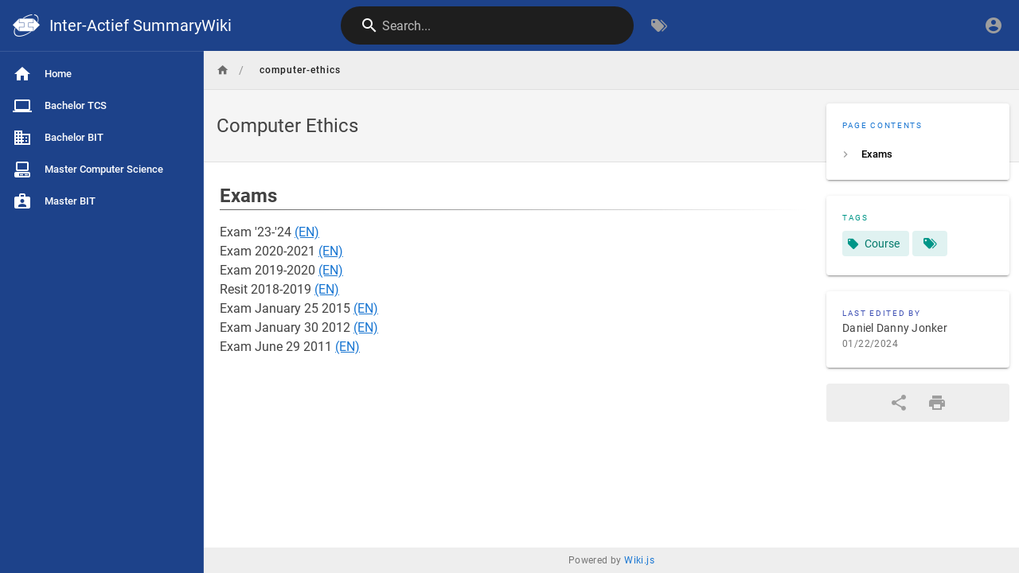

--- FILE ---
content_type: text/html; charset=utf-8
request_url: https://summaries.ia.utwente.nl/computer-ethics
body_size: 2239
content:
<!DOCTYPE html><html lang="en"><head><meta http-equiv="X-UA-Compatible" content="IE=edge"><meta charset="UTF-8"><meta name="viewport" content="user-scalable=yes, width=device-width, initial-scale=1, maximum-scale=5"><meta name="theme-color" content="#1976d2"><meta name="msapplication-TileColor" content="#1976d2"><meta name="msapplication-TileImage" content="/_assets/favicons/mstile-150x150.png"><title>Computer Ethics | Inter-Actief SummaryWiki</title><meta name="description" content=""><meta property="og:title" content="Computer Ethics"><meta property="og:type" content="website"><meta property="og:description" content=""><meta property="og:image"><meta property="og:url" content="https://summaries.ia.utwente.nl/computer-ethics"><meta property="og:site_name" content="Inter-Actief SummaryWiki"><link rel="apple-touch-icon" sizes="180x180" href="/_assets/favicons/apple-touch-icon.png"><link rel="icon" type="image/png" sizes="192x192" href="/_assets/favicons/android-chrome-192x192.png"><link rel="icon" type="image/png" sizes="32x32" href="/_assets/favicons/favicon-32x32.png"><link rel="icon" type="image/png" sizes="16x16" href="/_assets/favicons/favicon-16x16.png"><link rel="mask-icon" href="/_assets/favicons/safari-pinned-tab.svg" color="#1976d2"><link rel="manifest" href="/_assets/manifest.json"><script>var siteConfig = {"title":"Inter-Actief SummaryWiki","theme":"default","darkMode":false,"tocPosition":"right","lang":"en","rtl":false,"company":"I.C.T.S.V. Inter-Actief","contentLicense":"","footerOverride":"","logoUrl":"/public/inter-actief-beeldmerk-wit-randloos_68x68.png"}
var siteLangs = []
</script><link type="text/css" rel="stylesheet" href="/_assets/css/app.2144b7acef37b4a5cc2e.css"><script type="text/javascript" src="/_assets/js/runtime.js?1755069093"></script><script type="text/javascript" src="/_assets/js/app.js?1755069093"></script></head><body><div id="root"><page locale="en" path="computer-ethics" title="Computer Ethics" description="" :tags="[{&quot;tag&quot;:&quot;course&quot;,&quot;title&quot;:&quot;Course&quot;}]" created-at="2023-09-29T16:06:35.608Z" updated-at="2024-01-22T14:12:32.302Z" author-name="Daniel Danny Jonker" :author-id="6" editor="markdown" :is-published="true" toc="W3sidGl0bGUiOiJFeGFtcyIsImFuY2hvciI6IiNleGFtcyIsImNoaWxkcmVuIjpbXX1d" :page-id="2306" sidebar="[base64]" nav-mode="STATIC" effective-permissions="[base64]" edit-shortcuts="[base64]" filename="computer-ethics.md"><template slot="contents"><div><h2 class="toc-header" id="exams"><a href="#exams" class="toc-anchor">¶</a> Exams</h2>
<p>Exam '23-'24 <a class="is-asset-link" href="/public/m-tcs/computer-ethics/computer_etihcs_23-24.pdf">(EN)</a><br>
Exam 2020-2021 <a class="is-asset-link" title="(EN)" href="/public/exam_2019-2021.pdf">(EN)</a><br>
Exam 2019-2020 <a class="is-asset-link" title="(EN)" href="/public/exam_2019-2020.pdf">(EN)</a><br>
Resit 2018-2019 <a class="is-asset-link" title="(EN)" href="/public/exam_2018-2019_-_resit.pdf">(EN)</a><br>
Exam January 25 2015 <a class="is-asset-link" title="(EN)" href="/public/computer_ethics.pdf">(EN)</a><br>
Exam January 30 2012 <a class="is-asset-link" title="(EN)" href="/public/computer_ethics_30_januari_2012.pdf">(EN)</a><br>
Exam June 29 2011 <a class="is-asset-link" title="(EN)" href="/public/computer_ethics_29_juni_2011.pdf">(EN)</a></p>
</div></template><template slot="comments"><div><comments></comments></div></template></page></div><style>

:root { --override: #1d428a; }
/*                   ^^^^^^ Update this hex code with your color */

.v-application .primary, .v-application .black { background-color: var(--override) !important; border-color: var(--override) !important; }
.v-main .contents h1 { color: var(--override) !important; }
.v-main .contents h1:after { background: linear-gradient(90deg,var(--override),rgba(255,255,255,0)) !important; }
.comments-header { background-color: var(--override) !important; }
<style>
:root { --override: #7ED321; }
.v-application .primary { background-color: var(--override) !important; border-color: var(--override) !important; }
.v-main .contents h1 { color: var(--override) !important; }
.v-main .contents h1:after { background: linear-gradient(90deg,var(--override),rgba(255,255,255,0)) !important; }
.comments-header { background-color: var(--override) !important; }
.__bar-is-vertical { background: rgba(255,255,255,.75) !important; }
.v-list-item__title { color:black !important; }
.v-application .deep-purple { background-color: var(--override) !important; }
.v-application .blue,{background-color: rgba(0,0,0,.1) !important;}
 .v-application .blue.darken-2, .v-application .blue.darken-3 {background-color: rgba(0,0,0,.2) !important;}
.v-application .v-navigation-drawer .v-list-item__title {
    color: white !important;
}
</style></body></html>